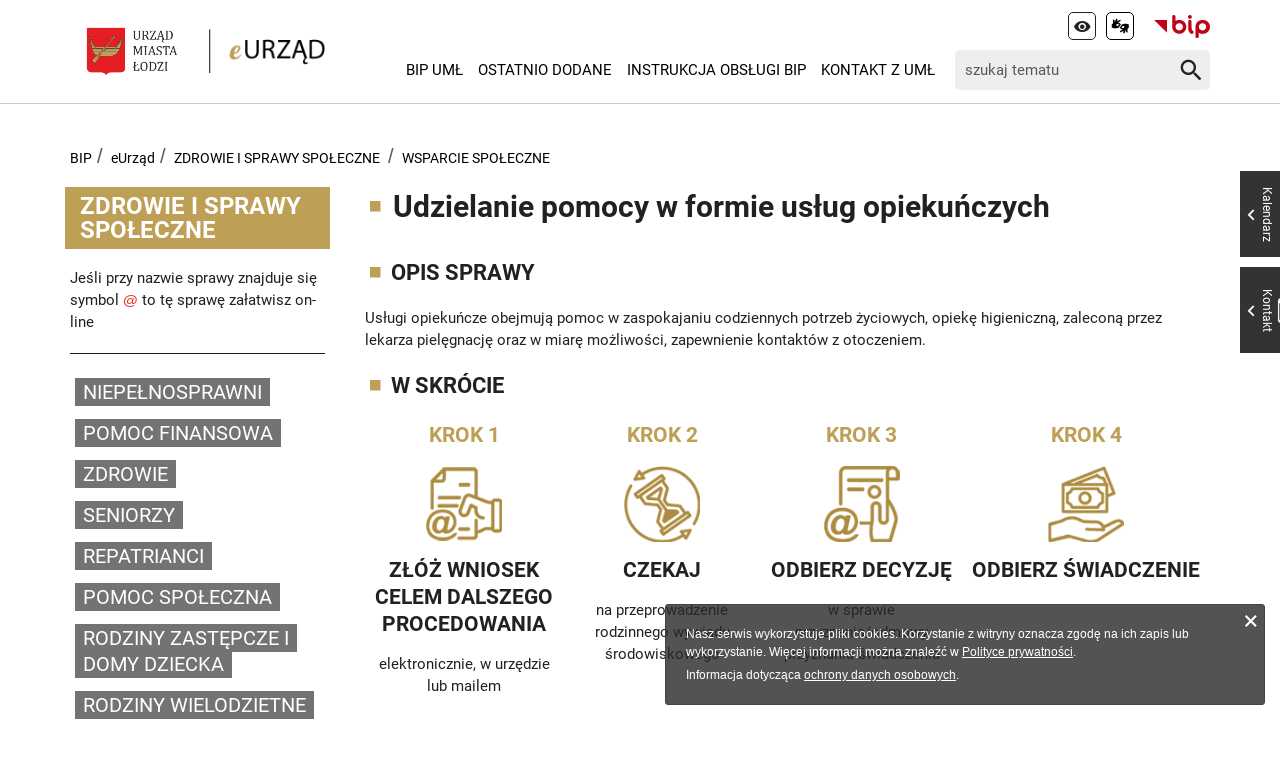

--- FILE ---
content_type: text/html; charset=utf-8
request_url: https://bip.uml.lodz.pl/urzad-miasta/zalatw-sprawe-urzedowa/wyszukiwarka-spraw/zdrowie-i-sprawy-spoleczne/wsparcie-spoleczne/ka-01864/
body_size: 14073
content:
<!DOCTYPE html>
<html lang="pl">
<head>

<meta charset="utf-8">
<!-- 
	======= Created by Magprojekt [mprt.pl] ======= 2023 =======

	This website is powered by TYPO3 - inspiring people to share!
	TYPO3 is a free open source Content Management Framework initially created by Kasper Skaarhoj and licensed under GNU/GPL.
	TYPO3 is copyright 1998-2026 of Kasper Skaarhoj. Extensions are copyright of their respective owners.
	Information and contribution at https://typo3.org/
-->

<base href="https://bip.uml.lodz.pl/">
<link rel="icon" href="/typo3conf/ext/uml_portal/Resources/Public/Icons/favicon.ico" type="image/vnd.microsoft.icon">
<title>Wyszukiwarka spraw: BIP ŁÓDŹ</title>
<meta http-equiv="x-ua-compatible" content="IE=edge" />
<meta name="generator" content="TYPO3 CMS" />
<meta name="viewport" content="width=device-width, initial-scale=1" />
<meta name="robots" content="index,follow" />
<meta property="og:title" content="Wyszukiwarka spraw" />
<meta property="og:image" content="https://bip.uml.lodz.pl/files/public/_processed_/5/2/csm_eurzad2_29d0a10243.jpeg" />
<meta name="twitter:card" content="summary" />
<meta name="apple-mobile-web-app-capable" content="no" />


<link rel="stylesheet" href="/typo3temp/assets/css/d5546bd559935de54de7a14857893a86.css?1704480054" media="all">
<link rel="stylesheet" href="/typo3conf/ext/uml_portal/Resources/Public/Vendors/accessibility-toolbox/styles/css/accessibility.toolbox.css?1767106884" media="all">
<link rel="alternate stylesheet" href="/typo3conf/ext/uml_portal/Resources/Public/Css/highcontrast.css?1767106884" media="all" title="highcontrast">
<link rel="stylesheet" href="/typo3conf/ext/uml_portal/Resources/Public/Vendors/magnificpopup/magnific-popup.css?1767106884" media="all">
<link rel="stylesheet" href="/typo3conf/ext/uml_portal/Resources/Public/Vendors/mate.accordion/styles/css/mate.accordion.css?1767106884" media="all">
<link rel="stylesheet" href="/typo3conf/ext/uml_portal/Resources/Public/Vendors/slick/slick.css?1767106884" media="all">
<link rel="stylesheet" href="/typo3conf/ext/uml_portal/Resources/Public/Vendors/slick/slick-theme.css?1767106884" media="all">
<link rel="stylesheet" href="/typo3conf/ext/uml_portal/Resources/Public/Vendors/pickadate/themes/classic.css?1767106884" media="all">
<link rel="stylesheet" href="/typo3conf/ext/uml_portal/Resources/Public/Vendors/pickadate/themes/classic.date.css?1767106884" media="all">
<link rel="stylesheet" href="/typo3conf/ext/uml_portal/Resources/Public/Vendors/pickadate/themes/classic.time.css?1767106884" media="all">
<link rel="stylesheet" href="/typo3conf/ext/uml_portal/Resources/Public/Vendors/mediaelement/mediaelementplayer.css?1767106884" media="all">
<link rel="stylesheet" href="/typo3conf/ext/uml_portal/Resources/Public/Vendors/mediaelement-playlist/styles/css/mep-feature-playlist.css?1767106884" media="all">
<link rel="stylesheet" href="/typo3conf/ext/uml_portal/Resources/Public/Vendors/select2/select2.min.css?1767106884" media="all">
<link rel="stylesheet" href="/typo3conf/ext/uml_portal/Resources/Public/Css/mate.css?1767106884" media="all">
<link rel="stylesheet" href="/typo3conf/ext/uml_portal/Resources/Public/Vendors/cookie-box/styles/css/cookiebox.css?1767106884" media="all">
<link rel="stylesheet" href="/typo3conf/ext/uml_portal/Resources/Public/Vendors/tingle/tingle.min.css?1767106884" media="all">
<link rel="stylesheet" href="/typo3conf/ext/uml_portal/Resources/Public/Vendors/tooltipster/css/tooltipster.bundle.min.css?1767106884" media="all">
<link rel="stylesheet" href="/typo3conf/ext/uml_portal/Resources/Public/Vendors/tooltipster/css/plugins/tooltipster/sideTip/themes/tooltipster-sideTip-light.min.css?1767106884" media="all">
<link rel="stylesheet" href="/typo3conf/ext/uml_portal/Resources/Public/Vendors/twentytwenty/twentytwenty.css?1767106884" media="all">
<link rel="stylesheet" href="/typo3conf/ext/uml_portal/Resources/Public/Css/typo3_fsc.css?1767106884" media="all">
<link rel="stylesheet" href="/typo3conf/ext/uml_portal/Resources/Public/Css/project.css?1767106884" media="all">
<link rel="stylesheet" href="/typo3conf/ext/uml_portal/Resources/Public/Css/bip.css?1767106884" media="all">




<script src="/typo3conf/ext/uml_portal/Resources/Public/Vendors/accessibility-toolbox/accessibility.toolbox.js?1767106884"></script>
<script src="/typo3conf/ext/uml_portal/Resources/Public/JavaScript/Dist/banners.js?1767106884"></script>



<script async src="//ads.biblioteka.lodz.pl/www/delivery/asyncjs.php"></script>        <!-- Global site tag (gtag.js) - Google Analytics -->
        <script async src="https://www.googletagmanager.com/gtag/js?id=UA-25825547-40"></script>
        <script>
            window.dataLayer = window.dataLayer || [];
            function gtag(){dataLayer.push(arguments);}
            gtag('js', new Date());
            gtag('config', 'UA-25825547-40');
        </script>
<base href="https://bip.uml.lodz.pl">
<link rel="canonical" href="https://bip.uml.lodz.pl/urzad-miasta/zalatw-sprawe-urzedowa/wyszukiwarka-spraw/zdrowie-i-sprawy-spoleczne/wsparcie-spoleczne/KA-01864/"/>


<!-- VhsAssetsDependenciesLoaded inlinejs -->
</head>
<body class="is-subpage section-color--dark-gold eLodz" data-page-level=3 data-page-hassub=true>
<ul id="accessible-menu">
    <li><a href="/urzad-miasta/zalatw-sprawe-urzedowa/wyszukiwarka-spraw/zdrowie-i-sprawy-spoleczne/wsparcie-spoleczne/ka-01864/#accessible-aside-nav" tabindex="1">Menu główne</a></li>
    <li><a href="/urzad-miasta/zalatw-sprawe-urzedowa/wyszukiwarka-spraw/zdrowie-i-sprawy-spoleczne/wsparcie-spoleczne/ka-01864/#accessible-body" tabindex="2">Przeskocz do treści</a></li>
    <li><a href="/urzad-miasta/zalatw-sprawe-urzedowa/wyszukiwarka-spraw/zdrowie-i-sprawy-spoleczne/wsparcie-spoleczne/ka-01864/#accessible-footer" tabindex="3">Stopka</a></li>
</ul>

<header class="box--fluid">
    <div class="box">
        

<div class="row d-flex align-items-center">
	<div class="col-3 col-5--phone logos-wrapper">
		
			
		
		<figure class="logos">
			<a href="https://uml.lodz.pl/" tabindex="4"><img src="https://uml.lodz.pl/files/public/banery/logo_herb.png" height="52" alt="Urząd Miasta Łodzi"></a>
			<a href="/urzad-miasta/zalatw-sprawe-urzedowa/wyszukiwarka-spraw/"><img src="/files/assets/images/eLodz/logo-eUrzad.png" alt="eUrząd"></a>
		</figure>
	</div>

	<div class="col-7 hidden--desktop hidden--tablet inline-right">
		<span class="icon-menu icon--lg" data-js-trigger="mobile-menu" data-js-target=".mobile-menu"></span>
	</div>

	<div class="col-9 hidden--phone">
		<div class="row">
			<div class="col-12 inline-right d-flex justify-content-end">
				<div class="nav nav-tools">
					

					
	<button type="button" class="nav-tools-item" data-theme-switcher="highcontrast" title="Wysoki kontrast" tabindex="6">
      <span class="hidden">Wysoki kontrast</span>
      <span title="Wysoki kontrast" class="icon-visibility"></span>
    </button>
	
		<a href="https://um-lodz.wideotlumacz.pl/" class="nav-tools-item" tabindex="7">
			<span class="hidden">Tłumacz migowy</span>
			<span title="Tłumacz migowy" class="icon-sign-lang"></span>
		</a>
	
	
	
		<a href="https://www.gov.pl/bip" target="_blank" class="nav-tools-item nav-tools-item-bip" tabindex="6" rel="noreferrer">
			<span class="hidden">BIP</span>
			<img title="BIP" alt="BIP" src="/typo3conf/ext/uml_portal/Resources/Public/Images/bip/bip-logo-2--short.svg" width="56"/>
		</a>
	

					
				</div>
			</div>
		</div>

		<div class="row d-flex mt-1 align-items-center">
			<div class="col-8 p-0 inline-right">
				<ul class="nav-site list-inline" id="accessible-aside-nav"><li><a href="/">BIP UMŁ</a></li><li><a href="/ostatnio-dodane/">Ostatnio dodane</a></li><li><a href="/inne-informacje/instrukcja-obslugi-bip/">Instrukcja Obsługi BIP</a></li><li><a href="/urzad-miasta/kontakt-z-uml/">Kontakt z UMŁ</a></li></ul>
			</div>

			<div class="col-4">
				<div class="tx_solr">
	
	
	<div class="header__searchbox">
		<form method="get" id="tx-solr-search-form-pi-search" action="/wyszukiwanie/" data-suggest="/wyszukiwanie?type=7384" data-suggest-header="Top Results" accept-charset="utf-8">
			<div class="fieldset-group">
				

				

				<label for="searchInput" class="hidden">Wyszukaj w serwisie</label>
				<input id="searchInput" type="search" class="tx-solr-q js-solr-q tx-solr-suggest tx-solr-suggest-focus form-control" name="tx_solr[q]" value="" placeholder="szukaj tematu" />
				<button class="btn btn--transparent tx-solr-submit" type="submit">
					<span class="hidden">Szukaj</span>
					<span class="icon-search"></span>
				</button>
			</div>
		</form>
	</div>


</div>
			</div>
		</div>
	</div>
</div>

<div class="mobile-menu hidden--desktop hidden--tablet hidden-print">
	<div class="d-flex mb-2 mobile-menu-nav">
		<ul class="nav-site list-inline" id="accessible-aside-nav"><li><a href="/">BIP UMŁ</a></li><li><a href="/ostatnio-dodane/">Ostatnio dodane</a></li><li><a href="/inne-informacje/instrukcja-obslugi-bip/">Instrukcja Obsługi BIP</a></li><li><a href="/urzad-miasta/kontakt-z-uml/">Kontakt z UMŁ</a></li></ul>
	</div>

	<div class="mt-auto d-flex flex-column">
		<div class="mb-2">
			<div class="tx_solr">
	
	
	<div class="header__searchbox">
		<form method="get" id="tx-solr-search-form-pi-search" action="/wyszukiwanie/" data-suggest="/wyszukiwanie?type=7384" data-suggest-header="Top Results" accept-charset="utf-8">
			<div class="fieldset-group">
				

				

				<label for="searchInput" class="hidden">Wyszukaj w serwisie</label>
				<input id="searchInput" type="search" class="tx-solr-q js-solr-q tx-solr-suggest tx-solr-suggest-focus form-control" name="tx_solr[q]" value="" placeholder="szukaj tematu" />
				<button class="btn btn--transparent tx-solr-submit" type="submit">
					<span class="hidden">Szukaj</span>
					<span class="icon-search"></span>
				</button>
			</div>
		</form>
	</div>


</div>
		</div>

		<div class="d-flex justify-content-between nav-tools flex-wrap">
			<div class="flex-grow-1 d-flex">
				
	<button type="button" class="nav-tools-item" data-theme-switcher="highcontrast" title="Wysoki kontrast" tabindex="6">
      <span class="hidden">Wysoki kontrast</span>
      <span title="Wysoki kontrast" class="icon-visibility"></span>
    </button>
	
		<a href="https://um-lodz.wideotlumacz.pl/" class="nav-tools-item" tabindex="7">
			<span class="hidden">Tłumacz migowy</span>
			<span title="Tłumacz migowy" class="icon-sign-lang"></span>
		</a>
	
	
	
		<a href="https://www.gov.pl/bip" target="_blank" class="nav-tools-item nav-tools-item-bip" tabindex="6" rel="noreferrer">
			<span class="hidden">BIP</span>
			<img title="BIP" alt="BIP" src="/typo3conf/ext/uml_portal/Resources/Public/Images/bip/bip-logo-2--short.svg" width="56"/>
		</a>
	

				<ul class="nav-site nav-site--lang list-inline justify-content-end"><li class="active">PL</li><li class="lang-notrans">EN</li><li class="lang-notrans">UA</li></ul>
			</div>
			<hr>
			
	
		<div class="nav-social">
			<p class="hidden--phone">Jesteśmy w mediach społecznościowych:</p>
			
				
					<a href="https://www.facebook.com/lodzpolska" title="Facebook" tabindex="9">
						<span class="hide-text">Facebook</span>
					</a>
				
					<a href="https://twitter.com/miasto_lodz" title="Twitter" tabindex="9">
						<span class="hide-text">Twitter</span>
					</a>
				
					<a href="https://www.instagram.com/kochamLodz/" title="Instagram" tabindex="9">
						<span class="hide-text">Instagram</span>
					</a>
				
			
		</div>
	

		</div>
	</div>
</div>





    </div>
</header>

<main id="accessible-body">
    
    <!--TYPO3SEARCH_begin-->
    
    
    

            <div id="c54925" class="content-section content-layout-0 frame-default frame-type-list">
                
                
                    



                
                
                    


                
                

    
        

<div class="box" xmlns:f="http://www.w3.org/1999/html">
    <ul class="breadcrumbs list-path">
        <li><a href="/">BIP</a></li>
        <li><a href="/urzad-miasta/zalatw-sprawe-urzedowa/wyszukiwarka-spraw/?tx_edgeknowledgebase_elodz%5Baction%5D=list&amp;tx_edgeknowledgebase_elodz%5Bcontroller%5D=Category&amp;cHash=ee912b4ef65b3387e0e0303c48c0dacf">eUrząd</a></li>
        <li>
            <a href="/urzad-miasta/zalatw-sprawe-urzedowa/wyszukiwarka-spraw/zdrowie-i-sprawy-spoleczne/">ZDROWIE I SPRAWY SPOŁECZNE</a>
        </li>
        <li>
            <a href="/urzad-miasta/zalatw-sprawe-urzedowa/wyszukiwarka-spraw/zdrowie-i-sprawy-spoleczne/wsparcie-spoleczne/">WSPARCIE SPOŁECZNE</a>
        </li>
    </ul>
    <div class="row">
        <div class="col-3 col-12--phone aside">
            <div class="aside-container">
                <div class="section-header"><span><a href="/urzad-miasta/zalatw-sprawe-urzedowa/wyszukiwarka-spraw/zdrowie-i-sprawy-spoleczne/">ZDROWIE I SPRAWY SPOŁECZNE</a></span></div>
                <div class="aside-container__info">Jeśli przy nazwie sprawy
                    znajduje się symbol <span class="online">@</span>
                    to tę sprawę załatwisz on-line</div>
                <ul class="aside-nav list-unstyled">
                    

                        
                                <li><a href="/urzad-miasta/zalatw-sprawe-urzedowa/wyszukiwarka-spraw/zdrowie-i-sprawy-spoleczne/niepelnosprawni/">NIEPEŁNOSPRAWNI</a></li>
                            
                    

                        
                                <li><a href="/urzad-miasta/zalatw-sprawe-urzedowa/wyszukiwarka-spraw/zdrowie-i-sprawy-spoleczne/pomoc-finansowa/">POMOC FINANSOWA</a></li>
                            
                    

                        
                                <li><a href="/urzad-miasta/zalatw-sprawe-urzedowa/wyszukiwarka-spraw/zdrowie-i-sprawy-spoleczne/zdrowie/">ZDROWIE</a></li>
                            
                    

                        
                                <li><a href="/urzad-miasta/zalatw-sprawe-urzedowa/wyszukiwarka-spraw/zdrowie-i-sprawy-spoleczne/seniorzy/">SENIORZY</a></li>
                            
                    

                        
                                <li><a href="/urzad-miasta/zalatw-sprawe-urzedowa/wyszukiwarka-spraw/zdrowie-i-sprawy-spoleczne/repatrianci/">REPATRIANCI</a></li>
                            
                    

                        
                                <li><a href="/urzad-miasta/zalatw-sprawe-urzedowa/wyszukiwarka-spraw/zdrowie-i-sprawy-spoleczne/pomoc-spoleczna/">POMOC SPOŁECZNA</a></li>
                            
                    

                        
                                <li><a href="/urzad-miasta/zalatw-sprawe-urzedowa/wyszukiwarka-spraw/zdrowie-i-sprawy-spoleczne/rodziny-zastepcze-i-domy-dziecka/">RODZINY ZASTĘPCZE I DOMY DZIECKA</a></li>
                            
                    

                        
                                <li><a href="/urzad-miasta/zalatw-sprawe-urzedowa/wyszukiwarka-spraw/zdrowie-i-sprawy-spoleczne/rodziny-wielodzietne/">RODZINY WIELODZIETNE</a></li>
                            
                    

                        
                                <li class="aside-nav__has-subnav active hideTeaserPages-0"><a href="/urzad-miasta/zalatw-sprawe-urzedowa/wyszukiwarka-spraw/zdrowie-i-sprawy-spoleczne/wsparcie-spoleczne/">WSPARCIE SPOŁECZNE</a>
                                    <ul class="aside-nav__subnav list-unstyled">
                                        
                                            
                                                
                                                    <li><a href="/urzad-miasta/zalatw-sprawe-urzedowa/wyszukiwarka-spraw/zdrowie-i-sprawy-spoleczne/wsparcie-spoleczne/KA-01833/"
                                                           class="">Aktywizacja zawodowa osób niepełnosprawnych bezrobotnych i poszukujących pracy
                                                        
                                                    </a>
                                                    </li>
                                                

                                            

                                        
                                            
                                                
                                                    <li><a href="/urzad-miasta/zalatw-sprawe-urzedowa/wyszukiwarka-spraw/zdrowie-i-sprawy-spoleczne/wsparcie-spoleczne/KA-01842/"
                                                           class="">Dofinansowanie osobie bezrobotnej lub poszukującej pracy kosztów studiów podyplomowych
                                                        
                                                            <span class="online">@</span>
                                                        
                                                    </a>
                                                    </li>
                                                

                                            

                                        
                                            
                                                
                                                    <li><a href="/urzad-miasta/zalatw-sprawe-urzedowa/wyszukiwarka-spraw/zdrowie-i-sprawy-spoleczne/wsparcie-spoleczne/KA-01887/"
                                                           class="">Finansowanie działań na rzecz kształcenia ustawicznego pracodawców i pracowników w ramach środków Krajowego Funduszu Szkoleniowego
                                                        
                                                            <span class="online">@</span>
                                                        
                                                    </a>
                                                    </li>
                                                

                                            

                                        
                                            
                                                
                                                    <li><a href="/urzad-miasta/zalatw-sprawe-urzedowa/wyszukiwarka-spraw/zdrowie-i-sprawy-spoleczne/wsparcie-spoleczne/KA-01838/"
                                                           class="">Finansowanie osobom bezrobotnym lub poszukującym pracy kosztów egzaminów i licencji
                                                        
                                                            <span class="online">@</span>
                                                        
                                                    </a>
                                                    </li>
                                                

                                            

                                        
                                            
                                                
                                                    <li><a href="/urzad-miasta/zalatw-sprawe-urzedowa/wyszukiwarka-spraw/zdrowie-i-sprawy-spoleczne/wsparcie-spoleczne/KA-01824/"
                                                           class="">Kierowanie osób bezrobotnych lub poszukujących pracy na szkolenia i przyznawanie stypendiów szkoleniowych
                                                        
                                                            <span class="online">@</span>
                                                        
                                                    </a>
                                                    </li>
                                                

                                            

                                        
                                            
                                                
                                                    <li><a href="/urzad-miasta/zalatw-sprawe-urzedowa/wyszukiwarka-spraw/zdrowie-i-sprawy-spoleczne/wsparcie-spoleczne/KA-01820/"
                                                           class="">Kierowanie osób bezrobotnych na prace społeczne użyteczne
                                                        
                                                    </a>
                                                    </li>
                                                

                                            

                                        
                                            
                                                
                                                    <li><a href="/urzad-miasta/zalatw-sprawe-urzedowa/wyszukiwarka-spraw/zdrowie-i-sprawy-spoleczne/wsparcie-spoleczne/KA-01825/"
                                                           class="">Kierowanie osób bezrobotnych na staże
                                                        
                                                    </a>
                                                    </li>
                                                

                                            

                                        
                                            
                                                
                                                    <li><a href="/urzad-miasta/zalatw-sprawe-urzedowa/wyszukiwarka-spraw/zdrowie-i-sprawy-spoleczne/wsparcie-spoleczne/KA-01772/"
                                                           class="">Najem pomieszczeń (tymczasowych) na realizację wyroków eksmisyjnych osób, bez prawa do lokalu z najmem socjalnym lub lokalu zamiennego
                                                        
                                                            <span class="online">@</span>
                                                        
                                                    </a>
                                                    </li>
                                                

                                            

                                        
                                            
                                                
                                                    <li><a href="/urzad-miasta/zalatw-sprawe-urzedowa/wyszukiwarka-spraw/zdrowie-i-sprawy-spoleczne/wsparcie-spoleczne/KA-01773/"
                                                           class="">Najem socjalny lokalu dla osób, którym prawo do lokalu z najmem socjalnym przyznał sąd
                                                        
                                                            <span class="online">@</span>
                                                        
                                                    </a>
                                                    </li>
                                                

                                            

                                        
                                            
                                                
                                                    <li><a href="/urzad-miasta/zalatw-sprawe-urzedowa/wyszukiwarka-spraw/zdrowie-i-sprawy-spoleczne/wsparcie-spoleczne/KA-01774/"
                                                           class="">Oddanie lokalu z najmem socjalnym dla osób ubiegających się o umieszczenie na liście o zawarcie umowy najmu z tytułu niedostatku
                                                        
                                                    </a>
                                                    </li>
                                                

                                            

                                        
                                            
                                                
                                                    <li><a href="/urzad-miasta/zalatw-sprawe-urzedowa/wyszukiwarka-spraw/zdrowie-i-sprawy-spoleczne/wsparcie-spoleczne/KA-01568/"
                                                           class="">Oddanie w najem lokalu wchodzącego w skład mieszkaniowego zasobu Miasta Łodzi po spłacie zadłużenia
                                                        
                                                            <span class="online">@</span>
                                                        
                                                    </a>
                                                    </li>
                                                

                                            

                                        
                                            
                                                
                                                    <li><a href="/urzad-miasta/zalatw-sprawe-urzedowa/wyszukiwarka-spraw/zdrowie-i-sprawy-spoleczne/wsparcie-spoleczne/KA-01583/"
                                                           class="">Oddanie w najem lokalu wchodzącego w skład mieszkaniowego zasobu Miasta Łodzi, po zgonie najemcy
                                                        
                                                            <span class="online">@</span>
                                                        
                                                    </a>
                                                    </li>
                                                

                                            

                                        
                                            
                                                
                                                    <li><a href="/urzad-miasta/zalatw-sprawe-urzedowa/wyszukiwarka-spraw/zdrowie-i-sprawy-spoleczne/wsparcie-spoleczne/KA-01775/"
                                                           class="">Oddanie w najem lokalu wchodzącego w skład mieszkaniowego zasobu Miasta po opuszczeniu lokalu przez najemcę
                                                        
                                                            <span class="online">@</span>
                                                        
                                                    </a>
                                                    </li>
                                                

                                            

                                        
                                            
                                                
                                                    <li><a href="/urzad-miasta/zalatw-sprawe-urzedowa/wyszukiwarka-spraw/zdrowie-i-sprawy-spoleczne/wsparcie-spoleczne/KA-01862/"
                                                           class="">Opłata składki na ubezpieczenie zdrowotne
                                                        
                                                    </a>
                                                    </li>
                                                

                                            

                                        
                                            
                                                
                                                    <li><a href="/urzad-miasta/zalatw-sprawe-urzedowa/wyszukiwarka-spraw/zdrowie-i-sprawy-spoleczne/wsparcie-spoleczne/KA-01818/"
                                                           class="">Opracowanie Indywidualnego Planu Działania dla osoby bezrobotnej lub poszukującej pracy
                                                        
                                                    </a>
                                                    </li>
                                                

                                            

                                        
                                            
                                                
                                                    <li><a href="/urzad-miasta/zalatw-sprawe-urzedowa/wyszukiwarka-spraw/zdrowie-i-sprawy-spoleczne/wsparcie-spoleczne/KA-01885/"
                                                           class="">Organizacja giełdy pracy dla pracodawcy
                                                        
                                                            <span class="online">@</span>
                                                        
                                                    </a>
                                                    </li>
                                                

                                            

                                        
                                            
                                                
                                                    <li><a href="/urzad-miasta/zalatw-sprawe-urzedowa/wyszukiwarka-spraw/zdrowie-i-sprawy-spoleczne/wsparcie-spoleczne/KA-01939/"
                                                           class="">Powierzenie pracy cudzoziemcowi na podstawie zezwolenia na pracę sezonową
                                                        
                                                            <span class="online">@</span>
                                                        
                                                    </a>
                                                    </li>
                                                

                                            

                                        
                                            
                                                
                                                    <li><a href="/urzad-miasta/zalatw-sprawe-urzedowa/wyszukiwarka-spraw/zdrowie-i-sprawy-spoleczne/wsparcie-spoleczne/KA-01560/"
                                                           class="">Przekwaterowanie
                                                        
                                                            <span class="online">@</span>
                                                        
                                                    </a>
                                                    </li>
                                                

                                            

                                        
                                            
                                                
                                                    <li><a href="/urzad-miasta/zalatw-sprawe-urzedowa/wyszukiwarka-spraw/zdrowie-i-sprawy-spoleczne/wsparcie-spoleczne/KA-01561/"
                                                           class="">Przekwaterowanie osób do lokalu zamiennego na czas koniecznej naprawy zajmowanego lokalu
                                                        
                                                            <span class="online">@</span>
                                                        
                                                    </a>
                                                    </li>
                                                

                                            

                                        
                                            
                                                
                                                    <li><a href="/urzad-miasta/zalatw-sprawe-urzedowa/wyszukiwarka-spraw/zdrowie-i-sprawy-spoleczne/wsparcie-spoleczne/KA-01803/"
                                                           class="">Przyznanie dodatku do zasiłku rodzinnego z tytułu kształcenia i rehabilitacji dziecka niepełnosprawnego
                                                        
                                                            <span class="online">@</span>
                                                        
                                                    </a>
                                                    </li>
                                                

                                            

                                        
                                            
                                                
                                                    <li><a href="/urzad-miasta/zalatw-sprawe-urzedowa/wyszukiwarka-spraw/zdrowie-i-sprawy-spoleczne/wsparcie-spoleczne/KA-01813/"
                                                           class="">Przyznanie dodatku do zasiłku rodzinnego z tytułu opieki nad dzieckiem w okresie korzystania z urlopu wychowawczego
                                                        
                                                            <span class="online">@</span>
                                                        
                                                    </a>
                                                    </li>
                                                

                                            

                                        
                                            
                                                
                                                    <li><a href="/urzad-miasta/zalatw-sprawe-urzedowa/wyszukiwarka-spraw/zdrowie-i-sprawy-spoleczne/wsparcie-spoleczne/KA-01804/"
                                                           class="">Przyznanie dodatku do zasiłku rodzinnego z tytułu podjęcia przez dziecko nauki w szkole poza miejscem zamieszkania
                                                        
                                                            <span class="online">@</span>
                                                        
                                                    </a>
                                                    </li>
                                                

                                            

                                        
                                            
                                                
                                                    <li><a href="/urzad-miasta/zalatw-sprawe-urzedowa/wyszukiwarka-spraw/zdrowie-i-sprawy-spoleczne/wsparcie-spoleczne/KA-01805/"
                                                           class="">Przyznanie dodatku do zasiłku rodzinnego z tytułu rozpoczęcia roku szkolnego
                                                        
                                                            <span class="online">@</span>
                                                        
                                                    </a>
                                                    </li>
                                                

                                            

                                        
                                            
                                                
                                                    <li><a href="/urzad-miasta/zalatw-sprawe-urzedowa/wyszukiwarka-spraw/zdrowie-i-sprawy-spoleczne/wsparcie-spoleczne/KA-01807/"
                                                           class="">Przyznanie dodatku do zasiłku rodzinnego z tytułu samotnego wychowywania dziecka
                                                        
                                                            <span class="online">@</span>
                                                        
                                                    </a>
                                                    </li>
                                                

                                            

                                        
                                            
                                                
                                                    <li><a href="/urzad-miasta/zalatw-sprawe-urzedowa/wyszukiwarka-spraw/zdrowie-i-sprawy-spoleczne/wsparcie-spoleczne/KA-01814/"
                                                           class="">Przyznanie dodatku do zasiłku rodzinnego z tytułu urodzenia dziecka
                                                        
                                                            <span class="online">@</span>
                                                        
                                                    </a>
                                                    </li>
                                                

                                            

                                        
                                            
                                                
                                                    <li><a href="/urzad-miasta/zalatw-sprawe-urzedowa/wyszukiwarka-spraw/zdrowie-i-sprawy-spoleczne/wsparcie-spoleczne/KA-01802/"
                                                           class="">Przyznanie dodatku do zasiłku rodzinnego z tytułu wychowywania dziecka w rodzinie wielodzietnej
                                                        
                                                            <span class="online">@</span>
                                                        
                                                    </a>
                                                    </li>
                                                

                                            

                                        
                                            
                                                
                                                    <li><a href="/urzad-miasta/zalatw-sprawe-urzedowa/wyszukiwarka-spraw/zdrowie-i-sprawy-spoleczne/wsparcie-spoleczne/KA-01793/"
                                                           class="">Przyznanie dodatku mieszkaniowego
                                                        
                                                            <span class="online">@</span>
                                                        
                                                    </a>
                                                    </li>
                                                

                                            

                                        
                                            
                                                
                                                    <li><a href="/urzad-miasta/zalatw-sprawe-urzedowa/wyszukiwarka-spraw/zdrowie-i-sprawy-spoleczne/wsparcie-spoleczne/KA-01848/"
                                                           class="">Przyznanie dodatku na pokrycie zwiększonych kosztów utrzymania dziecka umieszczonego  w rodzinie zastępczej/rodzinnym domu dziecka
                                                        
                                                    </a>
                                                    </li>
                                                

                                            

                                        
                                            
                                                
                                                    <li><a href="/urzad-miasta/zalatw-sprawe-urzedowa/wyszukiwarka-spraw/zdrowie-i-sprawy-spoleczne/wsparcie-spoleczne/KA-01850/"
                                                           class="">Przyznanie dodatku na pokrycie zwiększonych kosztów utrzymania osoby, która osiągnęła pełnoletność w pieczy zastępczej i nadal przebywa w dotychczasowej rodzinie zastępczej/rodzinnym domu dziecka
                                                        
                                                    </a>
                                                    </li>
                                                

                                            

                                        
                                            
                                                
                                                    <li><a href="/urzad-miasta/zalatw-sprawe-urzedowa/wyszukiwarka-spraw/zdrowie-i-sprawy-spoleczne/wsparcie-spoleczne/KA-01846/"
                                                           class="">Przyznanie jednorazowego świadczenia na pokrycie niezbędnych kosztów związanych z potrzebami przyjmowanego dziecka  do rodziny zastępczej/rodzinnego domu dziecka
                                                        
                                                    </a>
                                                    </li>
                                                

                                            

                                        
                                            
                                                
                                                    <li><a href="/urzad-miasta/zalatw-sprawe-urzedowa/wyszukiwarka-spraw/zdrowie-i-sprawy-spoleczne/wsparcie-spoleczne/KA-01795/"
                                                           class="">Przyznanie jednorazowej zapomogi z tytułu urodzenia się dziecka, tzw. „becikowe”
                                                        
                                                            <span class="online">@</span>
                                                        
                                                    </a>
                                                    </li>
                                                

                                            

                                        
                                            
                                                
                                                    <li><a href="/urzad-miasta/zalatw-sprawe-urzedowa/wyszukiwarka-spraw/zdrowie-i-sprawy-spoleczne/wsparcie-spoleczne/KA-01815/"
                                                           class="">Przyznanie osobie bezrobotnej bonu na zasiedlenie
                                                        
                                                    </a>
                                                    </li>
                                                

                                            

                                        
                                            
                                                
                                                    <li><a href="/urzad-miasta/zalatw-sprawe-urzedowa/wyszukiwarka-spraw/zdrowie-i-sprawy-spoleczne/wsparcie-spoleczne/KA-01834/"
                                                           class="">Przyznanie osobie bezrobotnej bonu stażowego
                                                        
                                                    </a>
                                                    </li>
                                                

                                            

                                        
                                            
                                                
                                                    <li><a href="/urzad-miasta/zalatw-sprawe-urzedowa/wyszukiwarka-spraw/zdrowie-i-sprawy-spoleczne/wsparcie-spoleczne/KA-01835/"
                                                           class="">Przyznanie osobie bezrobotnej bonu szkoleniowego
                                                        
                                                            <span class="online">@</span>
                                                        
                                                    </a>
                                                    </li>
                                                

                                            

                                        
                                            
                                                
                                                    <li><a href="/urzad-miasta/zalatw-sprawe-urzedowa/wyszukiwarka-spraw/zdrowie-i-sprawy-spoleczne/wsparcie-spoleczne/KA-01816/"
                                                           class="">Przyznanie osobie bezrobotnej dodatku aktywizacyjnego
                                                        
                                                            <span class="online">@</span>
                                                        
                                                    </a>
                                                    </li>
                                                

                                            

                                        
                                            
                                                
                                                    <li><a href="/urzad-miasta/zalatw-sprawe-urzedowa/wyszukiwarka-spraw/zdrowie-i-sprawy-spoleczne/wsparcie-spoleczne/KA-01837/"
                                                           class="">Przyznanie osobie bezrobotnej lub poszukującej pracy jednorazowo środków na podjęcie działalności gospodarczej
                                                        
                                                            <span class="online">@</span>
                                                        
                                                    </a>
                                                    </li>
                                                

                                            

                                        
                                            
                                                
                                                    <li><a href="/urzad-miasta/zalatw-sprawe-urzedowa/wyszukiwarka-spraw/zdrowie-i-sprawy-spoleczne/wsparcie-spoleczne/KA-01821/"
                                                           class="">Przyznanie osobie bezrobotnej stypendium z tytułu podjęcia dalszej nauki
                                                        
                                                            <span class="online">@</span>
                                                        
                                                    </a>
                                                    </li>
                                                

                                            

                                        
                                            
                                                
                                                    <li><a href="/urzad-miasta/zalatw-sprawe-urzedowa/wyszukiwarka-spraw/zdrowie-i-sprawy-spoleczne/wsparcie-spoleczne/KA-01854/"
                                                           class="">Przyznanie pomocy na usamodzielnienie osobie opuszczającej pieczę zastępczą
                                                        
                                                    </a>
                                                    </li>
                                                

                                            

                                        
                                            
                                                
                                                    <li><a href="/urzad-miasta/zalatw-sprawe-urzedowa/wyszukiwarka-spraw/zdrowie-i-sprawy-spoleczne/wsparcie-spoleczne/KA-01855/"
                                                           class="">Przyznanie pomocy na zagospodarowanie osobie opuszczającej pieczę zastępczą
                                                        
                                                    </a>
                                                    </li>
                                                

                                            

                                        
                                            
                                                
                                                    <li><a href="/urzad-miasta/zalatw-sprawe-urzedowa/wyszukiwarka-spraw/zdrowie-i-sprawy-spoleczne/wsparcie-spoleczne/KA-01951/"
                                                           class="">Przyznanie refundacji podatku VAT dla odbiorców paliw gazowych w gospodarstwach domowych 
                                                        
                                                            <span class="online">@</span>
                                                        
                                                    </a>
                                                    </li>
                                                

                                            

                                        
                                            
                                                
                                                    <li><a href="/urzad-miasta/zalatw-sprawe-urzedowa/wyszukiwarka-spraw/zdrowie-i-sprawy-spoleczne/wsparcie-spoleczne/KA-01797/"
                                                           class="">Przyznanie specjalnego zasiłku opiekuńczego
                                                        
                                                            <span class="online">@</span>
                                                        
                                                    </a>
                                                    </li>
                                                

                                            

                                        
                                            
                                                
                                                    <li><a href="/urzad-miasta/zalatw-sprawe-urzedowa/wyszukiwarka-spraw/zdrowie-i-sprawy-spoleczne/wsparcie-spoleczne/KA-01784/"
                                                           class="">Przyznanie świadczenia „Za życiem”
                                                        
                                                            <span class="online">@</span>
                                                        
                                                    </a>
                                                    </li>
                                                

                                            

                                        
                                            
                                                
                                                    <li><a href="/urzad-miasta/zalatw-sprawe-urzedowa/wyszukiwarka-spraw/zdrowie-i-sprawy-spoleczne/wsparcie-spoleczne/KA-01853/"
                                                           class="">Przyznanie świadczenia na kontynuowanie nauki osobie usamodzielnianej opuszczającej pieczę zastępczą
                                                        
                                                    </a>
                                                    </li>
                                                

                                            

                                        
                                            
                                                
                                                    <li><a href="/urzad-miasta/zalatw-sprawe-urzedowa/wyszukiwarka-spraw/zdrowie-i-sprawy-spoleczne/wsparcie-spoleczne/KA-01847/"
                                                           class="">Przyznanie świadczenia na pokrycie kosztów utrzymania dziecka umieszczonego w rodzinie zastępczej/rodzinnym domu dziecka
                                                        
                                                    </a>
                                                    </li>
                                                

                                            

                                        
                                            
                                                
                                                    <li><a href="/urzad-miasta/zalatw-sprawe-urzedowa/wyszukiwarka-spraw/zdrowie-i-sprawy-spoleczne/wsparcie-spoleczne/KA-01849/"
                                                           class="">Przyznanie świadczenia na pokrycie kosztów utrzymania osoby, która osiągnęła pełnoletność w pieczy zastępczej i nadal przebywa w dotychczasowej rodzinie zastępczej/rodzinnym domu dziecka
                                                        
                                                    </a>
                                                    </li>
                                                

                                            

                                        
                                            
                                                
                                                    <li><a href="/urzad-miasta/zalatw-sprawe-urzedowa/wyszukiwarka-spraw/zdrowie-i-sprawy-spoleczne/wsparcie-spoleczne/KA-01959/"
                                                           class="">Przyznanie świadczenia pielęgnacyjnego na zasadach obowiązujących do 31-12-2023 r.
                                                        
                                                            <span class="online">@</span>
                                                        
                                                    </a>
                                                    </li>
                                                

                                            

                                        
                                            
                                                
                                                    <li><a href="/urzad-miasta/zalatw-sprawe-urzedowa/wyszukiwarka-spraw/zdrowie-i-sprawy-spoleczne/wsparcie-spoleczne/KA-01785/"
                                                           class="">Przyznanie świadczenia pielęgnacyjnego na zasadach obowiązujących od 01-01-2024 r.
                                                        
                                                            <span class="online">@</span>
                                                        
                                                    </a>
                                                    </li>
                                                

                                            

                                        
                                            
                                                
                                                    <li><a href="/urzad-miasta/zalatw-sprawe-urzedowa/wyszukiwarka-spraw/zdrowie-i-sprawy-spoleczne/wsparcie-spoleczne/KA-01960/"
                                                           class="">Przyznanie świadczenia pieniężnego „Galanty Bon dla Wieloraczków”
                                                        
                                                            <span class="online">@</span>
                                                        
                                                    </a>
                                                    </li>
                                                

                                            

                                        
                                            
                                                
                                                    <li><a href="/urzad-miasta/zalatw-sprawe-urzedowa/wyszukiwarka-spraw/zdrowie-i-sprawy-spoleczne/wsparcie-spoleczne/KA-01789/"
                                                           class="">Przyznanie świadczenia rodzicielskiego, tzw. „kosiniakowe”
                                                        
                                                            <span class="online">@</span>
                                                        
                                                    </a>
                                                    </li>
                                                

                                            

                                        
                                            
                                                
                                                    <li><a href="/urzad-miasta/zalatw-sprawe-urzedowa/wyszukiwarka-spraw/zdrowie-i-sprawy-spoleczne/wsparcie-spoleczne/KA-01790/"
                                                           class="">Przyznanie świadczeń z funduszu alimentacyjnego
                                                        
                                                            <span class="online">@</span>
                                                        
                                                    </a>
                                                    </li>
                                                

                                            

                                        
                                            
                                                
                                                    <li><a href="/urzad-miasta/zalatw-sprawe-urzedowa/wyszukiwarka-spraw/zdrowie-i-sprawy-spoleczne/wsparcie-spoleczne/KA-01858/"
                                                           class="">Przyznanie zasiłku celowego
                                                        
                                                    </a>
                                                    </li>
                                                

                                            

                                        
                                            
                                                
                                                    <li><a href="/urzad-miasta/zalatw-sprawe-urzedowa/wyszukiwarka-spraw/zdrowie-i-sprawy-spoleczne/wsparcie-spoleczne/KA-01857/"
                                                           class="">Przyznanie zasiłku celowego na zasadach specjalnych
                                                        
                                                    </a>
                                                    </li>
                                                

                                            

                                        
                                            
                                                
                                                    <li><a href="/urzad-miasta/zalatw-sprawe-urzedowa/wyszukiwarka-spraw/zdrowie-i-sprawy-spoleczne/wsparcie-spoleczne/KA-01788/"
                                                           class="">Przyznanie zasiłku dla opiekuna
                                                        
                                                    </a>
                                                    </li>
                                                

                                            

                                        
                                            
                                                
                                                    <li><a href="/urzad-miasta/zalatw-sprawe-urzedowa/wyszukiwarka-spraw/zdrowie-i-sprawy-spoleczne/wsparcie-spoleczne/KA-01859/"
                                                           class="">Przyznanie zasiłku okresowego
                                                        
                                                    </a>
                                                    </li>
                                                

                                            

                                        
                                            
                                                
                                                    <li><a href="/urzad-miasta/zalatw-sprawe-urzedowa/wyszukiwarka-spraw/zdrowie-i-sprawy-spoleczne/wsparcie-spoleczne/KA-01792/"
                                                           class="">Przyznanie zasiłku pielęgnacyjnego
                                                        
                                                            <span class="online">@</span>
                                                        
                                                    </a>
                                                    </li>
                                                

                                            

                                        
                                            
                                                
                                                    <li><a href="/urzad-miasta/zalatw-sprawe-urzedowa/wyszukiwarka-spraw/zdrowie-i-sprawy-spoleczne/wsparcie-spoleczne/KA-01817/"
                                                           class="">Przyznanie zasiłku rodzinnego
                                                        
                                                            <span class="online">@</span>
                                                        
                                                    </a>
                                                    </li>
                                                

                                            

                                        
                                            
                                                
                                                    <li><a href="/urzad-miasta/zalatw-sprawe-urzedowa/wyszukiwarka-spraw/zdrowie-i-sprawy-spoleczne/wsparcie-spoleczne/KA-01861/"
                                                           class="">Przyznanie zasiłku stałego dla osoby samotnej lub samodzielnie gospodarującej
                                                        
                                                    </a>
                                                    </li>
                                                

                                            

                                        
                                            
                                                
                                                    <li><a href="/urzad-miasta/zalatw-sprawe-urzedowa/wyszukiwarka-spraw/zdrowie-i-sprawy-spoleczne/wsparcie-spoleczne/KA-01860/"
                                                           class="">Przyznanie zasiłku stałego dla osoby w rodzinie
                                                        
                                                    </a>
                                                    </li>
                                                

                                            

                                        
                                            
                                                
                                                    <li><a href="/urzad-miasta/zalatw-sprawe-urzedowa/wyszukiwarka-spraw/zdrowie-i-sprawy-spoleczne/wsparcie-spoleczne/KA-01878/"
                                                           class="">Przyznawanie świadczenia pieniężnego na utrzymanie i pokrycie wydatków związanych z nauką języka polskiego dla cudzoziemców, którzy uzyskali w Rzeczypospolitej Polskiej status uchodźcy, ochronę uzupełniającą lub zezwolenie na pobyt czasowy udzielone w związku z okolicznością, o której mowa w art. 159 ust. 1 pkt 1 lit. c lub d ustawy z dnia 12 grudnia 2013 r. o cudzoziemcach
                                                        
                                                    </a>
                                                    </li>
                                                

                                            

                                        
                                            
                                                
                                                    <li><a href="/urzad-miasta/zalatw-sprawe-urzedowa/wyszukiwarka-spraw/zdrowie-i-sprawy-spoleczne/wsparcie-spoleczne/KA-01827/"
                                                           class="">Przyznawanie zasiłku dla bezrobotnych
                                                        
                                                            <span class="online">@</span>
                                                        
                                                    </a>
                                                    </li>
                                                

                                            

                                        
                                            
                                                
                                                    <li><a href="/urzad-miasta/zalatw-sprawe-urzedowa/wyszukiwarka-spraw/zdrowie-i-sprawy-spoleczne/wsparcie-spoleczne/KA-01841/"
                                                           class="">Refundacja osobie bezrobotnej kosztów opieki nad dzieckiem
                                                        
                                                            <span class="online">@</span>
                                                        
                                                    </a>
                                                    </li>
                                                

                                            

                                        
                                            
                                                
                                                    <li><a href="/urzad-miasta/zalatw-sprawe-urzedowa/wyszukiwarka-spraw/zdrowie-i-sprawy-spoleczne/wsparcie-spoleczne/KA-01828/"
                                                           class="">Rejestracja osób bezrobotnych
                                                        
                                                            <span class="online">@</span>
                                                        
                                                    </a>
                                                    </li>
                                                

                                            

                                        
                                            
                                                
                                                    <li><a href="/urzad-miasta/zalatw-sprawe-urzedowa/wyszukiwarka-spraw/zdrowie-i-sprawy-spoleczne/wsparcie-spoleczne/KA-01826/"
                                                           class="">Rejestracja osób poszukujących pracy
                                                        
                                                            <span class="online">@</span>
                                                        
                                                    </a>
                                                    </li>
                                                

                                            

                                        
                                            
                                                
                                                    <li><a href="/urzad-miasta/zalatw-sprawe-urzedowa/wyszukiwarka-spraw/zdrowie-i-sprawy-spoleczne/wsparcie-spoleczne/KA-01870/"
                                                           class="">Skierowanie do domu dla matek z małoletnimi dziećmi i kobiet w ciąży
                                                        
                                                    </a>
                                                    </li>
                                                

                                            

                                        
                                            
                                                
                                                    <li><a href="/urzad-miasta/zalatw-sprawe-urzedowa/wyszukiwarka-spraw/zdrowie-i-sprawy-spoleczne/wsparcie-spoleczne/KA-01869/"
                                                           class="">Skierowanie do dziennego domu pomocy
                                                        
                                                    </a>
                                                    </li>
                                                

                                            

                                        
                                            
                                                
                                                    <li><a href="/urzad-miasta/zalatw-sprawe-urzedowa/wyszukiwarka-spraw/zdrowie-i-sprawy-spoleczne/wsparcie-spoleczne/KA-01881/"
                                                           class="">Skierowanie do mieszkania chronionego
                                                        
                                                    </a>
                                                    </li>
                                                

                                            

                                        
                                            
                                                
                                                    <li><a href="/urzad-miasta/zalatw-sprawe-urzedowa/wyszukiwarka-spraw/zdrowie-i-sprawy-spoleczne/wsparcie-spoleczne/KA-01867/"
                                                           class="">Skierowanie do schroniska dla osób bezdomnych
                                                        
                                                    </a>
                                                    </li>
                                                

                                            

                                        
                                            
                                                
                                                    <li><a href="/urzad-miasta/zalatw-sprawe-urzedowa/wyszukiwarka-spraw/zdrowie-i-sprawy-spoleczne/wsparcie-spoleczne/KA-01882/"
                                                           class="">Skierowanie do Środowiskowego Domu Samopomocy lub Klubu Samopomocy
                                                        
                                                    </a>
                                                    </li>
                                                

                                            

                                        
                                            
                                                
                                                    <li><a href="/urzad-miasta/zalatw-sprawe-urzedowa/wyszukiwarka-spraw/zdrowie-i-sprawy-spoleczne/wsparcie-spoleczne/KA-01806/"
                                                           class="">Skierowanie i umieszczenie w domu pomocy społecznej oraz ustalenie opłaty za pobyt
                                                        
                                                    </a>
                                                    </li>
                                                

                                            

                                        
                                            
                                                
                                                    <li><a href="/urzad-miasta/zalatw-sprawe-urzedowa/wyszukiwarka-spraw/zdrowie-i-sprawy-spoleczne/wsparcie-spoleczne/KA-01840/"
                                                           class="">Skierowanie osoby bezrobotnej do udziału w Programie Aktywizacja i Integracja
                                                        
                                                    </a>
                                                    </li>
                                                

                                            

                                        
                                            
                                                
                                                    <li><a href="/urzad-miasta/zalatw-sprawe-urzedowa/wyszukiwarka-spraw/zdrowie-i-sprawy-spoleczne/wsparcie-spoleczne/KA-01883/"
                                                           class="">Sprawienie pochówku ze środków gminy
                                                        
                                                    </a>
                                                    </li>
                                                

                                            

                                        
                                            
                                                
                                                    <li><a href="/urzad-miasta/zalatw-sprawe-urzedowa/wyszukiwarka-spraw/zdrowie-i-sprawy-spoleczne/wsparcie-spoleczne/KA-01836/"
                                                           class="">Świadczenie usług EURES – praca za granicą
                                                        
                                                    </a>
                                                    </li>
                                                

                                            

                                        
                                            
                                                
                                                    <li><a href="/urzad-miasta/zalatw-sprawe-urzedowa/wyszukiwarka-spraw/zdrowie-i-sprawy-spoleczne/wsparcie-spoleczne/KA-01877/"
                                                           class="">Udzielanie pomocy Repatriantom
                                                        
                                                    </a>
                                                    </li>
                                                

                                            

                                        
                                            
                                                
                                                    <li><a href="/urzad-miasta/zalatw-sprawe-urzedowa/wyszukiwarka-spraw/zdrowie-i-sprawy-spoleczne/wsparcie-spoleczne/KA-01865/"
                                                           class="">Udzielanie pomocy w formie specjalistycznych usług opiekuńczych dla osób zaburzonych psychicznie
                                                        
                                                    </a>
                                                    </li>
                                                

                                            

                                        
                                            
                                                
                                                    <li><a href="/urzad-miasta/zalatw-sprawe-urzedowa/wyszukiwarka-spraw/zdrowie-i-sprawy-spoleczne/wsparcie-spoleczne/KA-01864/"
                                                           class="active">Udzielanie pomocy w formie usług opiekuńczych
                                                        
                                                    </a>
                                                    </li>
                                                

                                            

                                        
                                            
                                                
                                                    <li><a href="/urzad-miasta/zalatw-sprawe-urzedowa/wyszukiwarka-spraw/zdrowie-i-sprawy-spoleczne/wsparcie-spoleczne/KA-01880/"
                                                           class="">Udzielanie poradnictwa specjalistycznego
                                                        
                                                    </a>
                                                    </li>
                                                

                                            

                                        
                                            
                                                
                                                    <li><a href="/urzad-miasta/zalatw-sprawe-urzedowa/wyszukiwarka-spraw/zdrowie-i-sprawy-spoleczne/wsparcie-spoleczne/KA-01819/"
                                                           class="">Udzielanie poradnictwa zawodowego dla osób bezrobotnych lub poszukujących pracy
                                                        
                                                    </a>
                                                    </li>
                                                

                                            

                                        
                                            
                                                
                                                    <li><a href="/urzad-miasta/zalatw-sprawe-urzedowa/wyszukiwarka-spraw/zdrowie-i-sprawy-spoleczne/wsparcie-spoleczne/KA-01863/"
                                                           class="">Udzielanie specjalistycznych usług opiekuńczych
                                                        
                                                    </a>
                                                    </li>
                                                

                                            

                                        
                                            
                                                
                                                    <li><a href="/urzad-miasta/zalatw-sprawe-urzedowa/wyszukiwarka-spraw/zdrowie-i-sprawy-spoleczne/wsparcie-spoleczne/KA-01879/"
                                                           class="">Udzielanie wsparcia w formie posiłku lub żywności
                                                        
                                                    </a>
                                                    </li>
                                                

                                            

                                        
                                            
                                                
                                                    <li><a href="/urzad-miasta/zalatw-sprawe-urzedowa/wyszukiwarka-spraw/zdrowie-i-sprawy-spoleczne/wsparcie-spoleczne/KA-01856/"
                                                           class="">Umorzenie, odroczenie lub rozłożenie na raty ustalonej opłaty za pobyt dziecka w placówce opiekuńczo-wychowawczej
                                                        
                                                            <span class="online">@</span>
                                                        
                                                    </a>
                                                    </li>
                                                

                                            

                                        
                                            
                                                
                                                    <li><a href="/urzad-miasta/zalatw-sprawe-urzedowa/wyszukiwarka-spraw/zdrowie-i-sprawy-spoleczne/wsparcie-spoleczne/KA-01579/"
                                                           class="">Umożliwienie spłaty zaległości powstałych z tytułu najmu i bezumownego korzystania z lokalu gminnego w formie ugody ratalnej lub umorzenia wierzytelności
                                                        
                                                            <span class="online">@</span>
                                                        
                                                    </a>
                                                    </li>
                                                

                                            

                                        
                                            
                                                
                                                    <li><a href="/urzad-miasta/zalatw-sprawe-urzedowa/wyszukiwarka-spraw/zdrowie-i-sprawy-spoleczne/wsparcie-spoleczne/KA-01839/"
                                                           class="">Usługa pośrednictwa pracy dla osób bezrobotnych i poszukujących pracy – oferty pracy
                                                        
                                                    </a>
                                                    </li>
                                                

                                            

                                        
                                            
                                                
                                                    <li><a href="/urzad-miasta/zalatw-sprawe-urzedowa/wyszukiwarka-spraw/zdrowie-i-sprawy-spoleczne/wsparcie-spoleczne/KA-01890/"
                                                           class="">Wpis do ewidencji oświadczenia o powierzeniu wykonywania pracy cudzoziemcowi
                                                        
                                                            <span class="online">@</span>
                                                        
                                                    </a>
                                                    </li>
                                                

                                            

                                        
                                            
                                                
                                                    <li><a href="/urzad-miasta/zalatw-sprawe-urzedowa/wyszukiwarka-spraw/zdrowie-i-sprawy-spoleczne/wsparcie-spoleczne/KA-01884/"
                                                           class="">Wydanie biletu kredytowanego
                                                        
                                                    </a>
                                                    </li>
                                                

                                            

                                        
                                            
                                                
                                                    <li><a href="/urzad-miasta/zalatw-sprawe-urzedowa/wyszukiwarka-spraw/zdrowie-i-sprawy-spoleczne/wsparcie-spoleczne/KA-01868/"
                                                           class="">Wydawanie decyzji potwierdzającej prawo do świadczeń opieki zdrowotnej
                                                        
                                                    </a>
                                                    </li>
                                                

                                            

                                        
                                            
                                                
                                                    <li><a href="/urzad-miasta/zalatw-sprawe-urzedowa/wyszukiwarka-spraw/zdrowie-i-sprawy-spoleczne/wsparcie-spoleczne/KA-01886/"
                                                           class="">Wydawanie informacji starosty nt. możliwości zaspokojenia potrzeb kadrowych podmiotu powierzającego wykonanie pracy cudzoziemcowi
                                                        
                                                            <span class="online">@</span>
                                                        
                                                    </a>
                                                    </li>
                                                

                                            

                                        
                                            
                                                
                                                    <li><a href="/urzad-miasta/zalatw-sprawe-urzedowa/wyszukiwarka-spraw/zdrowie-i-sprawy-spoleczne/wsparcie-spoleczne/KA-01897/"
                                                           class="">Wydawanie zaświadczeń o dochodzie – program „Czyste Powietrze”
                                                        
                                                            <span class="online">@</span>
                                                        
                                                    </a>
                                                    </li>
                                                

                                            

                                        
                                            
                                                
                                                    <li><a href="/urzad-miasta/zalatw-sprawe-urzedowa/wyszukiwarka-spraw/zdrowie-i-sprawy-spoleczne/wsparcie-spoleczne/KA-01876/"
                                                           class="">Wypłacanie wynagrodzenia należnego opiekunowi z tytułu sprawowania opieki przyznane przez sąd
                                                        
                                                    </a>
                                                    </li>
                                                

                                            

                                        
                                            
                                                
                                                    <li><a href="/urzad-miasta/zalatw-sprawe-urzedowa/wyszukiwarka-spraw/zdrowie-i-sprawy-spoleczne/wsparcie-spoleczne/KA-01832/"
                                                           class="">Wyrejestrowanie osoby bezrobotnej lub poszukującej pracy
                                                        
                                                            <span class="online">@</span>
                                                        
                                                    </a>
                                                    </li>
                                                

                                            

                                        
                                            
                                                
                                                    <li><a href="/urzad-miasta/zalatw-sprawe-urzedowa/wyszukiwarka-spraw/zdrowie-i-sprawy-spoleczne/wsparcie-spoleczne/KA-01593/"
                                                           class="">Zasady sprzedaży lokali mieszkalnych, użytkowych i garaży oraz nieruchomości zabudowanych domami jednorodzinnymi w trybie bezprzetargowym
                                                        
                                                    </a>
                                                    </li>
                                                

                                            

                                        
                                            
                                                
                                                    <li><a href="/urzad-miasta/zalatw-sprawe-urzedowa/wyszukiwarka-spraw/zdrowie-i-sprawy-spoleczne/wsparcie-spoleczne/KA-01822/"
                                                           class="">Zaświadczenie o pobieraniu i/lub niepobieraniu świadczeń realizowanych przez Centrum Świadczeń Socjalnych w Łodzi
                                                        
                                                            <span class="online">@</span>
                                                        
                                                    </a>
                                                    </li>
                                                

                                            

                                        
                                    </ul>
                                </li>
                            
                    
                </ul>
            </div>
        </div>
        <div class="col-9 col-12--phone main-section">
            <h1>
                <span class="icon icon-stop"></span> Udzielanie pomocy w formie usług opiekuńczych
                
            </h1>

            
                <div class="margin-bottom">
                    <h2 class="h3">
                        <span class="icon icon-stop"></span> OPIS SPRAWY
                    </h2>
                    <p>Usługi opiekuńcze obejmują pomoc w zaspokajaniu codziennych potrzeb życiowych, opiekę higieniczną, zaleconą przez lekarza pielęgnację oraz w miarę możliwości, zapewnienie kontaktów z otoczeniem.</p>
                </div>
            

            
                <h2 class="h3">
                    <span class="icon icon-stop"></span> W SKRÓCIE
                </h2>
                <div class="accordion-section accordion-section--clean margin-bottom--x2">
                    <div>
                        
                                
                                    
    <div class="shortcut">
        <div class="shortcut__steps">
            
                
                    <div class="shortcut__steps__item">
                        <div class="shortcut__steps__header">KROK 1</div>
                        
                                <img src="https://lckm.uml.lodz.pl/sites/default/files/procedure-step-icon/gold/online/Reka%20z%20dok.png" width="76" alt="" title="">
                            

                        <div class="shortcut__steps__title"><p>Złóż&nbsp;wniosek celem dalszego procedowania</p></div>
                        <p>elektronicznie, w urzędzie lub mailem</p>
                    </div>
                
                    <div class="shortcut__steps__item">
                        <div class="shortcut__steps__header">KROK 2</div>
                        
                                <img src="https://lckm.uml.lodz.pl/sites/default/files/procedure-step-icon/gold/offline/Czekaj.png" width="76" alt="" title="">
                            

                        <div class="shortcut__steps__title"><p>Czekaj</p></div>
                        <p>na przeprowadzenie rodzinnego wywiadu środowiskowego</p>
                    </div>
                
                    <div class="shortcut__steps__item">
                        <div class="shortcut__steps__header">KROK 3</div>
                        
                                <img src="https://lckm.uml.lodz.pl/sites/default/files/procedure-step-icon/gold/online/Odbierz%20decyzje.png" width="76" alt="" title="">
                            

                        <div class="shortcut__steps__title"><p>Odbierz&nbsp;decyzję</p></div>
                        <p>w sprawie przyznania/odmowy przyznania świadczenia</p>
                    </div>
                
                    <div class="shortcut__steps__item">
                        <div class="shortcut__steps__header">KROK 4</div>
                        
                                <img src="https://lckm.uml.lodz.pl/sites/default/files/procedure-step-icon/gold/offline/Odbierz%20dotacje.png" width="76" alt="" title="">
                            

                        <div class="shortcut__steps__title"><p>Odbierz&nbsp;świadczenie</p></div>
                        
                    </div>
                
            
        </div>
    </div>

                                
                            

                    </div>
                </div>
            

            
                <div class="shortcut__desc margin-bottom--x2 border-0">
                    <h2 class="h3" id="art-anchor-AdditionalInformation">PRZYDATNE INFORMACJE</h2>
                    <ul><li>możliwość złożenia wniosku online celem dalszego procedowania,</li><li>wizyta w urzędzie nie wymaga umówienia się,</li><li>sprawa nie wymaga opłat.</li></ul>
                </div>
            


            <h2 id="art-anchor-Content" class="h3">
                <span class="icon icon-stop"></span> INFORMACJE SZCZEGÓŁOWE
            </h2>

            <div class="accordion-section">
                <div class="accordion-actions">
                    <button class="btn btn--xs btn--txt" type="button" data-accordion="expand"><span class="icon icon-arrow-down icon--sm"></span></button>
                    <button class="btn btn--xs btn--txt active" type="button" data-accordion="collapse"><span class="icon icon-arrow-up icon--sm"></span></button>
                </div>
                <div>
                    
                        <article data-accordion-topic-id="details-901">
                            <a href="#" class="accordion-item-heading" data-accordion="heading">
                                Sposób załatwienia sprawy <span class="icon-arrow-down"></span>
                            </a>
                            <div class="accordion-item-body">
                                <p>Świadczenia z pomocy społecznej są udzielane na wniosek osoby zainteresowanej, jej przedstawiciela ustawowego albo innej osoby, za zgodą osoby zainteresowanej lub jej przedstawiciela ustawowego. Pomoc społeczna może być udzielana z urzędu.</p><p>Działania podejmowane przez Miejski Ośrodek Pomocy Społecznej, po złożeniu wniosku:</p><ol><li>Pracownik socjalny przeprowadza rodzinny wywiad środowiskowy w miejscu zamieszkania lub pobytu, w terminie 14 dni roboczych od złożenia wniosku, a w sprawach niecierpiących zwłoki 2 dni roboczych.<br /><strong>Zgodnie z art.106 ust. 4 ustawy z dnia 12 marca 2004 r. decyzję administracyjną o przyznaniu lub odmowie przyznania świadczenia, z wyjątkiem decyzji o odmowie przyznania biletu kredytowanego oraz decyzji w sprawach cudzoziemców, o których mowa w art. 5a, wydaje się po przeprowadzeniu rodzinnego wywiadu środowiskowego.</strong><br />W trakcie rodzinnego wywiadu środowiskowego dokonywana jest ocena sytuacji:<ul><li>rodzinnej,</li><li>zdrowotnej,</li><li>mieszkaniowej,</li><li>finansowej.</li></ul></li><li>Załatwienie sprawy następuje w drodze decyzji administracyjnej.</li></ol><p>W zależności od indywidualnej sytuacji osoby/rodziny – pracownik socjalny podczas przeprowadzania rodzinnego wywiadu środowiskowego informuje o konieczności uzupełnienia niezbędnej do rozpoznania sprawy dokumentacji.</p>
                            </div>
                        </article>
                    

                    
                        <article data-accordion-topic-id="details-902">
                            <a href="#" class="accordion-item-heading" data-accordion="heading">
                                Informacje uzupełniające <span class="icon-arrow-down"></span>
                            </a>
                            <div class="accordion-item-body">
                                <h6><strong>Forma pomocy</strong></h6><p><strong>Usługi opiekuńcze:</strong></p><p>Osobie samotnej, która z powodu wieku, choroby lub innych przyczyn wymaga pomocy innych osób, a jest jej pozbawiona, przysługuje pomoc w formie usług opiekuńczych. Usługi opiekuńcze mogą być przyznane również osobie, która wymaga pomocy innych osób, a rodzina, a także wspólnie nie zamieszkujący małżonek, wstępni, zstępni nie mogą takiej pomocy zapewnić. Usługi opiekuńcze obejmują pomoc w zaspokajaniu codziennych potrzeb życiowych, opiekę higieniczną, zaleconą przez lekarza pielęgnację oraz w miarę możliwości, zapewnienie kontaktów z otoczeniem.</p><p>Usługi opiekuńcze w miejscu zamieszkania mogą być przyznane w formie usług sąsiedzkich. Usługi sąsiedzkie obejmują pomoc w zaspokajaniu podstawowych potrzeb życiowych, podstawową opiekę higieniczno-pielęgnacyjną, przez którą należy rozumieć formy wsparcia niewymagające specjalistycznej wiedzy i kompetencji, oraz, w miarę potrzeb i możliwości, zapewnienie kontaktów z otoczeniem. W celu skorzystania z usług sąsiedzkich, należy wskazać osobę, która:</p><ol><li>jest pełnoletnia,</li><li>nie jest członkiem rodziny osoby, na rzecz której są świadczone usługi sąsiedzkie,</li><li>nie jest oddzielnie zamieszkującym małżonkiem, wstępnym ani zstępnym osoby, na rzecz której są świadczone usługi sąsiedzkie,</li><li>złożyła organizatorowi usług sąsiedzkich oświadczenie o zdolności pod względem psychofizycznym do świadczenia takich usług,</li><li>zamieszkuje w najbliższej okolicy osoby, na rzecz której są świadczone usługi sąsiedzkie,</li><li>ukończyła szkolenie z zakresu udzielania pierwszej pomocy (w przypadku nieukończenia szkolenia organizacja szkolenia należy do organizatora usług sąsiedzkich),</li><li>została zaakceptowana przez osobę, na rzecz której są świadczone usługi sąsiedzkie.</li></ol><p>Ośrodek pomocy społecznej, przyznając usługi opiekuńcze, ustala ich zakres, okres i miejsce świadczenia. Rada gminy określa, w drodze uchwały, szczegółowe warunki przyznawania i odpłatności za usługi opiekuńcze oraz szczegółowe warunki częściowego lub całkowitego zwolnienia od opłat, jak również tryb ich pobierania.</p><h6><strong>Dodatkowe wyjaśnienia</strong></h6><p><strong>Rodzina</strong> – osoby spokrewnione lub niespokrewnione pozostające w faktycznym związku, wspólnie zamieszkujące i gospodarujące.</p>
                            </div>
                        </article>
                    
                    
                            
                                    <article data-accordion-topic-id="details-1">
                                        <a href="#" class="accordion-item-heading" data-accordion="heading">
                                            Termin i miejsce załatwienia <span class="icon-arrow-down"></span>
                                        </a>
                                        <div class="accordion-item-body">
                                            <h3>Termin realizacji</h3>
                                            <p>Załatwienie sprawy odbywa się:</p><ul><li><strong>bez zbędnej zwłoki</strong>,</li><li><strong>w ciągu1 miesiąca</strong> od dnia złożenia wniosku w sprawach wymagających przeprowadzania postępowania administracyjnego,</li><li><strong>w ciągu 2 miesięcy</strong> od złożenia wniosku– jeśli sprawa jest wyjątkowo skomplikowana.</li></ul>
                                            <h3>Miejsce załatwienia</h3>
                                            <p>Miejski Ośrodek Pomocy Społecznej<br />90-012 Łódź,<br />ul. Kilińskiego 102/102a</p><p><strong>I Wydział Pracy Środowiskowej</strong><br />Łódź, ul. Gen. Tadeusza Kutrzeby 16<br />tel.: +48 (42) 207 14 50; fax: +48 (42) 207 14 51<br />e-mail: <a href="mailto:1wps@mops.lodz.pl">1wps@mops.lodz.pl</a><br />(mieszkańcy Bałut i części Polesia)</p><p><strong>II Wydział Pracy Środowiskowej</strong><br />Łódź, ul. Gen. Stefana Grota-Roweckiego 30<br />tel.: +48 (42) 677 15 50; +48 (42) 677-15-53 (faks: wew. 31)<br />e-mail: <a href="mailto:2wps@mops.lodz.pl">2wps@mops.lodz.pl</a><br />(mieszkańcy Śródmieścia i Widzewa)</p><p><strong>III Wydział Pracy Środowiskowej</strong><br />Łódź, ul. Będzińska 5<br />tel.: +48 (42) 684 44 81; fax: +48 (42) 681 61 07<br />e-mail: <a href="mailto:3wps@mops.lodz.pl">3wps@mops.lodz.pl</a><br />(mieszkańcy Górnej i części Polesia)</p>
                                            
                                                <h3>Umawianie/rezerwacja wizyty</h3>
                                                <p>Nie dotyczy.</p>
                                            
                                        </div>
                                    </article>
                                
                        
                    
                        <article data-accordion-topic-id="details-2">
                            <a href="#" class="accordion-item-heading" data-accordion="heading">
                                Opłaty <span class="icon-arrow-down"></span>
                            </a>
                            <div class="accordion-item-body">
                                <p>Brak</p>
                            </div>
                        </article>
                    

                    
                        <article data-accordion-topic-id="details-3">
                            <a href="#" class="accordion-item-heading" data-accordion="heading">
                                Dokumenty <span class="icon-arrow-down"></span>
                            </a>
                            <div class="accordion-item-body">
                                
                                    <h3>Formy i miejsce składania dokumentów</h3>
                                    <ul><li>elektronicznie:<ul><li>ePUAP</li></ul></li><li>pocztą elektroniczną:<ul><li><a href="mailto:1wps@mops.lodz.pl%20">1wps@mops.lodz.pl </a>(mieszkańcy Bałut i części Polesia)</li><li><a href="mailto:2wps@mops.lodz.pl">2wps@mops.lodz.pl</a> (mieszkańcy Śródmieścia i Widzewa)</li><li><a href="mailto:3wps@mops.lodz.pl">3wps@mops.lodz.pl</a> (mieszkańcy Górnej i części Polesia)</li></ul></li><li>osobiście:<ul><li><strong>I Wydział Pracy Środowiskowej</strong><br />Łódź, ul. Gen. Tadeusza Kutrzeby 16<br />(mieszkańcy Bałut i części Polesia)</li><li><strong>II Wydział Pracy Środowiskowej</strong><br />Łódź, ul. Gen. Stefana Grota-Roweckiego 30<br />(mieszkańcy Śródmieścia i Widzewa)</li><li><strong>III Wydział Pracy Środowiskowej</strong><br />Łódź, ul. Będzińska 5<br />(mieszkańcy Górnej i części Polesia)</li></ul></li></ul>
                                
                                
                                    <h3>Termin składania dokumentów</h3>
                                    <p>Nie dotyczy.</p>
                                
                                <h3>Wymagane dokumenty</h3>
                                <table class="knowledge-base--single--documents--table">
                                    
                                    
                                        
                                        <tr>
                                            <td class="knowledge-base--single--documents--table--titlecol">

                                                
                                                        <!DOCTYPE html PUBLIC "-//W3C//DTD HTML 4.0 Transitional//EN" "http://www.w3.org/TR/REC-html40/loose.dtd">
<html><body><ul><li>Wniosek o pomoc w formie us&#322;ug opieku&#324;czych (brak sformalizowanego wzoru).</li></ul></body></html>

                                                    
                                            </td>
                                        </tr>
                                    
                                        
                                        <tr>
                                            <td class="knowledge-base--single--documents--table--titlecol">

                                                
                                                        <a href="https://serwis.epuap.gov.pl/mlpz/login?ORIGIN=nforms_PismoOgolneDoPodmiotuPublicznego">formularz elektroniczny (ePUAP)</a><br/>
                                                    
                                            </td>
                                        </tr>
                                    
                                </table>
                            </div>
                        </article>
                    
                    
                        <article data-accordion-topic-id="details-4">
                            <a href="#" class="accordion-item-heading" data-accordion="heading">
                                Podstawa prawna <span class="icon-arrow-down"></span>
                            </a>
                            <div class="accordion-item-body">
                                
                                    <h3>Podstawa prawna</h3>
                                    <ul><li>ustawa z dnia 12 marca 2004 r. o pomocy społecznej, art. 50.</li></ul>
                                

                                
                                    <h3>Tryb odwoławczy</h3>
                                    <p>Postępowanie przed ośrodkiem pomocy społecznej jest dwuinstancyjne. Od wydanej decyzji administracyjnej przysługuje prawo wniesienia odwołania do Samorządowego Kolegium Odwoławczego za pośrednictwem Wydziału Pracy Środowiskowej, który wydał decyzję administracyjną, w ciągu 14 dni od dnia doręczenia decyzji.</p>
                                
                            </div>
                        </article>
                    

                    
                        <article data-accordion-topic-id="details-5">
                            <a href="#" class="accordion-item-heading" data-accordion="heading">
                                Realizatorzy <span class="icon-arrow-down"></span>
                            </a>
                            
                                <div class="accordion-item-body">
                                    <h3 class="mb-0"><b>Jednostka</b></h3>
                                    Miejski Ośrodek Pomocy Społecznej
                                    <h3><b>Komórka</b></h3>
                                    Wydział Pracy Środowiskowej MOPS w Łodzi
                                </div>
                            

                        </article>
                    
                    
                </div>
            </div>

            <div class="subpage-contact-box box--flex">
                <figure class="contact-box__img">
                    <img src="/typo3conf/ext/uml_portal/Resources/Public/Images/eLodz/icons/communications.svg" width="75" alt="Pomoc przy sprawie">
                </figure>
                <div>
                    <div class="contact-box__header">POTRZEBUJESZ POMOCY PRZY SPRAWIE?</div>
                    <div class="contact-box__btns">
                        <a href="tel:+48426384444" class="btn">Zadzwoń</a>
                        <a href="mailto:lckm@uml.lodz.pl" class="btn">Napisz wiadomość</a>
                    </div>
                </div>
            </div>

        </div>
    </div>
    <div class="contact-box full-width">
    <div class="box">
        <div class="row">
            <div class="col-6 col-12--phone">
                <div class="box--flex--center">
                    <figure class="contact-box__img">
                        <img src="/typo3conf/ext/uml_portal/Resources/Public/Images/eLodz/icons/call.svg" width="86" alt="">
                    </figure>
                    <div>
                        <div class="contact-box__header">NIE WIESZ GDZIE SZUKAĆ SWOJEJ SPRAWY?</div>
                        <div class="contact-box__btns">
                            <a href="tel:+48426384444" class="btn">Zadzwoń</a>
                            <a href="mailto:lckm@uml.lodz.pl" class="btn">Napisz wiadomość</a>
                        </div>
                    </div>
                </div>
            </div>
            <div class="col-6 col-12--phone">
                <div class="box--flex--center">
                    <figure class="contact-box__img">
                        <img src="/typo3conf/ext/uml_portal/Resources/Public/Images/eLodz/icons/file.svg" width="75" alt="">
                    </figure>
                    <div>
                        <div class="contact-box__header">WYSZUKAJ SPRAWĘ Z&nbsp;LISTY</div>
                        <div class="contact-box__btns">
                            <a href="/urzad-miasta/zalatw-sprawe-urzedowa/wyszukiwarka-spraw/?tx_edgeknowledgebase_elodz%5Baction%5D=search&amp;tx_edgeknowledgebase_elodz%5Bcontroller%5D=Category&amp;tx_edgeknowledgebase_elodz%5Bphrase%5D=&amp;cHash=624acc3c936837e31f2ae9bd71c288c0" class="btn">Przejdź do wyszukiwarki spraw</a>
                        </div>
                    </div>
                </div>
            </div>
        </div>
    </div>
</div>

</div>



    


                
                    



                
                
                    



                
            </div>

        


    <!--TYPO3SEARCH_end-->

</main>

<footer class="footer" id="accessible-footer">
    
            

<div class="box">
    <div class="row">
        <div class="col-9 col-8--tablet col-12--phone">
            <div class="row footer__nav">
                <div class="col-3 col-6--tablet col-6--phone grid-phone-add-gutter-bottom"><strong class="footer__nav__header">Informacja urzędowa:</strong><ul class="list-unstyled"><li><a href="/urzad-miasta/kontakt-z-uml/">Kontakt z UMŁ</a></li><li><a href="/urzad-miasta/obsluga-informacyjno-kancelaryjna-urzedu/">Informacja UMŁ</a></li><li><a href="/inne-informacje/ochrona-danych-osobowych/">Ochrona danych osobowych</a></li><li><a href="/inne-informacje/deklaracja-dostepnosci/">Deklaracja dostępności</a></li><li><a href="/urzad-miasta/programy-publikacje-raporty/polityka-jakosci-uml/">Polityka jakości UMŁ</a></li><li><a href="/mapa-strony/">Mapa strony</a></li></ul></div><div class="col-3 col-6--tablet col-6--phone grid-phone-add-gutter-bottom"><strong class="footer__nav__header">Załatw sprawę:</strong><ul class="list-unstyled"><li><a href="/urzad-miasta/zalatw-sprawe-urzedowa/wyszukiwarka-spraw/">Wyszukiwarka spraw</a></li><li><a href="/urzad-miasta/zalatw-sprawe-urzedowa/formularze-elektroniczne/">Formularze elektroniczne</a></li></ul></div><div class="col-3 col-6--tablet col-6--phone grid-phone-add-gutter-bottom"><strong class="footer__nav__header">Ogłoszenia i przetargi:</strong><ul class="list-unstyled"><li><a href="/urzad-miasta/ogloszenia-i-zawiadomienia/">Ogłoszenia i zawiadomienia</a></li><li><a href="/urzad-miasta/przetargi/">Zamówienia publiczne</a></li></ul></div><div class="col-3 col-6--tablet col-6--phone grid-phone-add-gutter-bottom"><strong class="footer__nav__header">Jednostki i spółki:</strong><ul class="list-unstyled"><li><a href="/urzad-miasta/komorki-organizacyjne-urzedu/">Urząd Miasta Łodzi</a></li><li><a href="/samorzad/miejskie-jednostki-organizacyjne/">Miejskie jednostki organizacyjne</a></li><li><a href="/miasto/spolki-z-udzialem-miasta/">Spółki z udziałem Miasta</a></li><li><a href="/samorzad/rady-osiedli/">Osiedla</a></li></ul></div>
            </div>
            <div class="footer__logo">
                
            </div>
        </div>

        <div class="col-3 col-4--tablet col-12--phone footer__nav footer__infolinia box--flex--wrap">
            <div>
                
                    <strong class="footer__nav__header">TELEFONICZNA INFORMACJA UMŁ - Call Center:</strong>
                    <p class="nav-tel"><span class="icon icon-call"></span><a href="tel:+48 (42) 638 44 44">+48 (42) 638 44 44</a></p>
                
                
            </div>
            
        </div>
    </div>
</div>

<div class="go-top hidden--desktop" id="go-top" >
    <span class="icon-arrow-up"></span>
</div>
        
</footer>

<div class="sticked-widgets">
    
        <div class="sticked-widgets__widget sticked-calendar-widget hidden--phone">
            <button class="sticked-widgets__widget-trigger" data-widget-calendar="toggle">
                <i class="icon-event"></i>
                <span>Kalendarz</span>
            </button>
            <div class="sticked-widgets__widget-body">
                <div class="iframe-container">
                    <span class="icon-spinner mate-spin widget-spinner"></span>
                    <iframe src="" id="calendarWidgetUrl">=</iframe>
                </div>
            </div>
        </div>
    
    
    
        
            <div class="sticked-widgets__widget hidden--phone">
                
                        <a href="https://uml.lodz.pl/kontakt/" class="sticked-widgets__widget-trigger">
                            
                                
                                    <img src="/files/public/_processed_/c/5/csm_koperta_6f956812d1.png" width="80" height="80" alt="" />
                                
                            
                            <span>Kontakt</span>
                        </a>
                    
                <div class="sticked-widgets__widget-body">
                    <div>
                        
                    </div>
                </div>
            </div>
        
    
</div>








        <div id="fb-root"></div>
        <script async defer crossorigin="anonymous" src="https://connect.facebook.net/pl_PL/sdk.js#xfbml=1&version=v11.0" nonce="jYzCdwx3"></script>

        <script>window.twttr = (function(d, s, id) {
          var js, fjs = d.getElementsByTagName(s)[0],
            t = window.twttr || {};
          if (d.getElementById(id)) return t;
          js = d.createElement(s);
          js.id = id;
          js.src = "https://platform.twitter.com/widgets.js";
          fjs.parentNode.insertBefore(js, fjs);

          t._e = [];
          t.ready = function(f) {
            t._e.push(f);
          };

          return t;
        }(document, "script", "twitter-wjs"));</script>

<script src="/typo3conf/ext/powermail/Resources/Public/JavaScript/Powermail/Form.min.js?1676967672" defer="defer"></script>
<script src="/typo3conf/ext/uml_portal/Resources/Public/Vendors/jquery-2.2.4.min.js?1767106884"></script>
<script src="https://www.youtube.com/player_api"></script>
<script src="/typo3conf/ext/uml_portal/Resources/Public/Vendors/mate.accordion/mate.accordion.js?1767106884"></script>
<script src="/typo3conf/ext/uml_portal/Resources/Public/Vendors/magnificpopup/jquery.magnific-popup.min.js?1767106884"></script>
<script src="/typo3conf/ext/uml_portal/Resources/Public/Vendors/slick/slick.min.js?1767106884"></script>
<script src="/typo3conf/ext/uml_portal/Resources/Public/Vendors/tinysort.min.js?1767106884"></script>
<script src="/typo3conf/ext/uml_portal/Resources/Public/Vendors/mate-tools.js?1767106884"></script>
<script src="/typo3conf/ext/uml_portal/Resources/Public/JavaScript/Dist/home-page-tools.js?1767106884"></script>
<script src="/typo3conf/ext/uml_portal/Resources/Public/Vendors/pickadate/picker.js?1767106884"></script>
<script src="/typo3conf/ext/uml_portal/Resources/Public/Vendors/pickadate/picker.time.js?1767106884"></script>
<script src="/typo3conf/ext/uml_portal/Resources/Public/Vendors/pickadate/picker.date.js?1767106884"></script>
<script src="/typo3conf/ext/uml_portal/Resources/Public/Vendors/pickadate/translations/pl_PL.js?1767106884"></script>
<script src="/typo3conf/ext/uml_portal/Resources/Public/Vendors/mediaelement/mediaelement-and-player.min.js?1767106884"></script>
<script src="/typo3conf/ext/uml_portal/Resources/Public/Vendors/mediaelement/renderers/vimeo.min.js?1767106884"></script>
<script src="/typo3conf/ext/uml_portal/Resources/Public/Vendors/mediaelement/lang/pl.js?1767106884"></script>
<script src="/typo3conf/ext/uml_portal/Resources/Public/Vendors/mediaelement-playlist/mep-feature-playlist.js?1767106884"></script>
<script src="/typo3conf/ext/uml_portal/Resources/Public/Vendors/select2/select2.min.js?1767106884"></script>
<script src="/typo3conf/ext/uml_portal/Resources/Public/Vendors/svg-pan-zoom.min.js?1767106884"></script>
<script src="/typo3conf/ext/uml_portal/Resources/Public/Vendors/tooltipster/js/tooltipster.bundle.min.js?1767106884"></script>
<script src="/typo3conf/ext/uml_portal/Resources/Public/Vendors/twentytwenty/jquery.event.move.js?1767106884"></script>
<script src="/typo3conf/ext/uml_portal/Resources/Public/Vendors/twentytwenty/jquery.twentytwenty.js?1767106884"></script>
<script src="/typo3conf/ext/uml_portal/Resources/Public/Vendors/tingle/tingle.js?1767106884"></script>
<script src="/typo3conf/ext/uml_portal/Resources/Public/Vendors/sortable/Sortable.min.js?1767106884"></script>
<script src="/typo3conf/ext/uml_portal/Resources/Public/JavaScript/Dist/main.js?1767106884"></script>
<script src="/typo3conf/ext/uml_portal/Resources/Public/Vendors/iframeResizer/iframeResizer.min.js?1767106884"></script>
<script src="/typo3conf/ext/uml_portal/Resources/Public/Vendors/cookie-box/cookiebox.js?1767106884"></script>
<script src="/typo3conf/ext/solr/Resources/Public/JavaScript/JQuery/jquery.autocomplete.min.js?1686564681"></script>




<script type="text/javascript">
    var widgeIframeUrl = "https://uml.lodz.pl/kalendarz-wydarzen/widget/";

    var cookieBox = new cookieBox({
        privacyPolicy: true,
        position: 'bottom-right',
        cookiesPageURL: '/inne-informacje/polityka-prywatnosci/',
        personalDataProtectionPageURL: '/inne-informacje/ochrona-danych-osobowych/',
        textMessage: '<p>Nasz serwis wykorzystuje pliki cookies. Korzystanie z witryny oznacza zgodę na ich zapis lub wykorzystanie. Więcej informacji można znaleźć w <a data-cookie-box-url>Polityce prywatności</a>.</p>'
            + '<p>Informacja dotycząca <a data-cookie-box-url2>ochrony danych osobowych</a>.</p>'
    });


</script></body>
</html>

--- FILE ---
content_type: text/css
request_url: https://bip.uml.lodz.pl/typo3conf/ext/uml_portal/Resources/Public/Css/bip.css?1767106884
body_size: 202
content:
header .nav-bip{display:flex;align-items:center}@media screen and (max-width: 719px){header .nav-bip{display:block}}header .nav{margin-top:0}@media screen and (max-width: 719px){header .nav{margin-top:20px;margin-bottom:20px}}@media screen and (max-width: 719px){header .nav-site{text-align:center}}/*# sourceMappingURL=bip.css.map */
